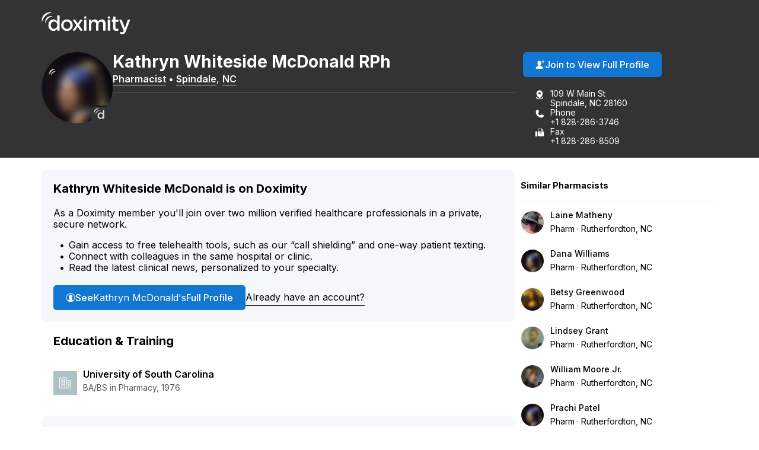

--- FILE ---
content_type: image/svg+xml
request_url: https://assets.doxcdn.com/image/upload/fl_sanitize/icons/dox-icons/icon-circle-person-filled.svg
body_size: -204
content:
<?xml version="1.0"?>
<svg xmlns="http://www.w3.org/2000/svg" xml:space="preserve" viewBox="0 0 50 50">
  <path d="M25 1.999c-12.683 0-23 10.318-23 23s10.317 23 23 23 23-10.318 23-23-10.317-23-23-23m14.207 37.057-.234-.123c-2.345-1.221-6.708-3.494-8.1-4.256-.536-.292-1.175-.766-1.175-1.363 0-.399.188-.786.5-1.017 1.84-1.383 3.04-3.385 3.372-5.585l1.137-6.033a10.25 10.25 0 0 0-2.393-8.29c-1.868-2.153-4.533-3.382-7.327-3.382h-.11a9.86 9.86 0 0 0-7.41 3.49 9.89 9.89 0 0 0-2.217 7.927l1.17 6.235a8.65 8.65 0 0 0 3.39 5.652c.302.22.482.595.482 1.003 0 .614-.629 1.075-1.157 1.354-1.148.607-4.241 2.23-6.602 3.47l-1.743.914C7.214 35.437 5 30.473 5 25 5 13.972 13.972 5 25 5s20 8.972 20 20c0 5.476-2.215 10.441-5.793 14.057z"/>
</svg>
